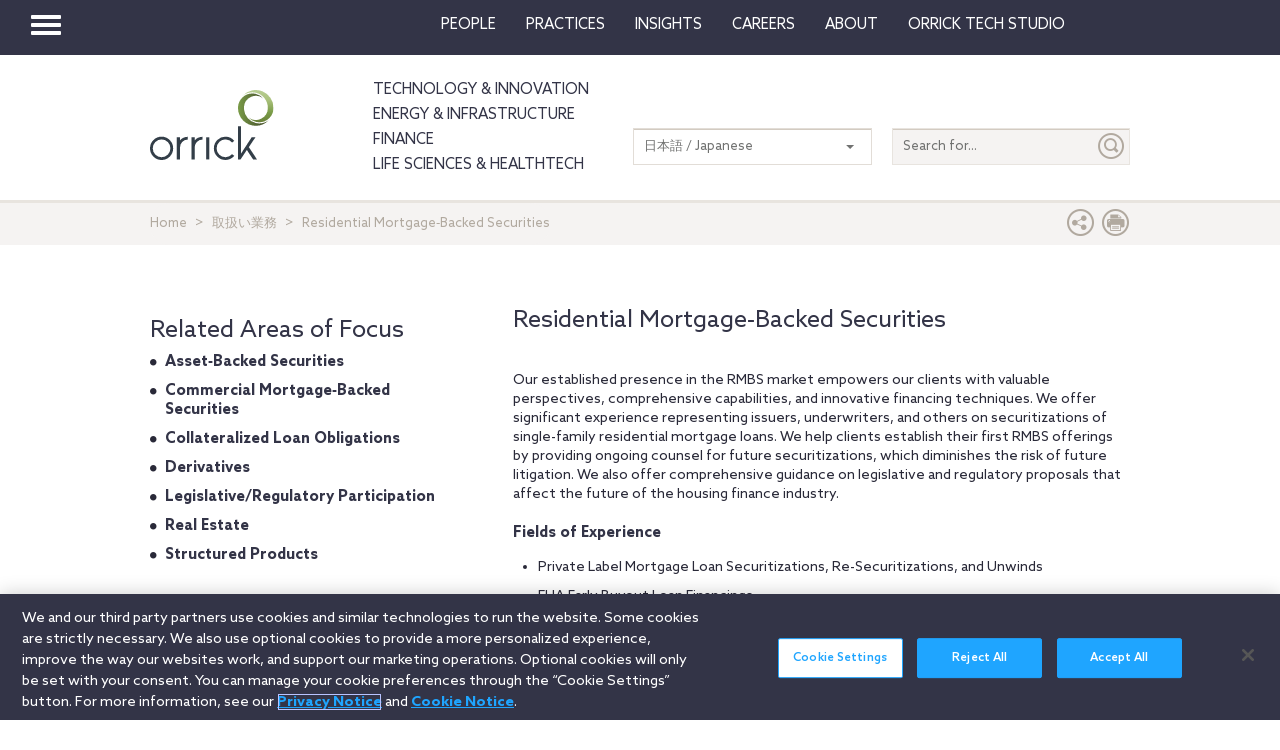

--- FILE ---
content_type: application/javascript
request_url: https://www.orrick.com/Scripts/main.js
body_size: 13043
content:
var page;
page = {
    init: function () {
        foo('page.init', 1);
        page.bind.things();
        page.run.stuff();
    },
    vars: {
        fontLoad: 0,
        twitterLoad: 0,
        resizeTimeout: 0,
        heroZindex: 10,
        toolsZindex: 1010,
        madeCarousels: false
    },
    $els: {
        videoModal: false,
        carousels: 0,
        matchHeights: 0
    },
    bind: {
        things: function () {
            foo('page.bind.things', 1);
            page.bind.fontLoad();
            page.bind.jumpToContent();
            page.bind.pageShare();
            page.bind.navbarDropdowns();
            page.bind.carouselControls();
            page.bind.carousel();
            page.bind.simpleSortBy();
            page.bind.collapseTools();
            page.bind.collapseText();
            page.bind.collapseToggleClass();
            page.bind.listingCollapse();
            page.bind.showModal();
            page.bind.expando();
            page.bind.resize();
            page.bind.filterControl();
            page.bind.filterReset();
            page.bind.filterCareers();
            page.bind.careersNav();
        },
        fontLoad: function () {
            foo('page.bind.fontLoad', 1);
            checkFont();
            function checkFont() {
                page.vars.fontLoad = setTimeout(
                    function () {
                        if ($('body').hasClass('no-font')) {
                            foo('page.bind.fontLoad -> no font', 1);
                            checkFont();
                        } else {
                            foo('page.bind.fontLoad -> has font', 1);
                            $(window).resize();
                        }

                    },
                    100
                );
            }
        },
        jumpToContent: function () {
            var el = $('#main-content');

            $(el).click(function (e) {
                e.preventDefault();
            });
        },
        pageShare: function () {

            // page shares
            var url = window.location.href;
            var title = $('title').text();
            $.each(
                $('.page-share'),
                function (i, elem) {
                    var $this = $(this);
                    $this.attr('href', $this.attr('href').split('[title]').join(title).split('[url]').join(url));
                }
            );

            // popup windows
            $.each(
                $('a[data-popup]'),
                function (i, elem) {
                    var $this = $(this);
                    var href = $this.attr('href');
                    var dimensions = $this.attr('data-popup').split(',');
                    $this.on(
                        'click',
                        function (e) {
                            e.preventDefault();
                            window.open(href, null, 'height=' + dimensions[1] + ',width=' + dimensions[0] + ',status=yes,toolbar=no,menubar=no,location=yes');
                        }
                    );
                }
            );
        },
        navbarDropdowns: function () {
            foo('page.bind.navbarDropdowns', 1);
            /*$parent.closest('nav');.on(
             'click',
             function(e) {
             e.preventDefault();
             var $this = $(this);
             var isPrimary = $this.closest('.navbar').hasClass('navbar-primary');
             if (isPrimary) {
             $('.navbar.navbar-secondary').find('.open').removeClass('open')
             } else {
             foo('!isPrimary')
             $('.navbar.navbar-primary').find('.open').removeClass('open')
             }
             var $parent = $this.parent();
             var $nav = $parent.closest('nav');
             $nav.find('.open').not($parent).removeClass('open').find('> .dropdown-menu');
             $parent.toggleClass('open');
             if ($parent.hasClass('open')) {
             bindBody();
             }

             }
             );*/
            $('.dropdown-menu').on('click', function (e) {
                e.stopPropagation();
            });

            $('.selectpicker.neutral').selectpicker({
                container: 'body',
                style: 'neutral selectpicker',
                mobile: Modernizr.touch
            });
            $('.selectpicker').selectpicker({
                container: 'body',
                style: 'btn-white selectpicker',
                mobile: Modernizr.touch
            });

            $('body').on('click', function (e) {
                var target = $(e.target);
                if (target.parents('.bootstrap-select').length && target.parents('.dropdown-menu').length) {
                    e.stopPropagation();
                    $('.bootstrap-select.open').removeClass('open');
                }
            });

            $('ul.dropdown-menu').on('click', function (e) {
                var target = e.target;

                if (!$(target).hasClass('selectpicker') && !$(target).hasClass('filter-option')) {
                    $('.bootstrap-select.open').removeClass('open');
                }
            });
            $('[data-toggle="popover"]').popover({ html: "true" });

            /*function bindBody() {
             $('body').one(
             'click',
             function (e) {
             if (!$('li.dropdown.open').is(e.target)
             && $('li.dropdown.open').has(e.target).length === 0
             && $('.open').has(e.target).length === 0) {
             $('li.dropdown.open').removeClass('open');
             } else {
             bindBody();
             }
             }
             );
             }*/
        },
        collapseTools: function () {
            foo('page.bind.collapseTools', 1);
            var $underlay = $('<div class="tools-underlay" />').appendTo('body');
            var $collapseTools;
            $underlay.on(
                'click',
                function () {
                    $collapseTools.filter('.active').click();
                }
            );
            $collapseTools = $('[data-toggle="collapseTools"]');
            $collapseTools.on(
                'click',
                function (e) {
                    e.preventDefault();
                    foo('page.bind.collapseTools -> click', 1);
                    var $this = $(this);
                    var newWidthConst = 240;
                    var newWidth = newWidthConst;
                    var zIndex = page.vars.toolsZindex + 1;
                    if ($this.hasClass('active')) {
                        newWidth = 0;
                        zIndex = page.vars.toolsZindex - 1;
                    }
                    $this.closest('.tools').find('a.active').not($this).click();
                    $this.toggleClass('active');
                    var $target = $($this.attr('href')).css('visibility', 'visible');
                    $target.css(
                        {
                            zIndex: zIndex
                        }
                    ).animate(
                        {
                            width: newWidth
                        },
                        newWidthConst * 2,
                        function () {
                            if (newWidth === 0) {
                                $target.css('visibility', 'hidden');
                            }
                        }
                    );
                    if (newWidth > 0) {
                        $underlay.show();
                    } else {
                        $underlay.hide();
                    }
                }
            );
        },
        simpleSortBy: function () {
            foo('page.bind.simpleSortByBy', 1);
            $('[data-simplesortBy]').on(
                'click',
                function (e) {
                    foo('page.bind.simpleSortByBy -> click', 1);
                    e.preventDefault();
                    var $this = $(this);
                    var $sortable = $this.closest('[data-simplesort]');
                    var $toSort = $sortable.find($sortable.attr('data-simplesort'));
                    var sortBy = $(this).attr('data-simplesortBy');
                    if (sortBy == 'reset') {
                        $toSort.sort(
                            function (a, b) {
                                var an = Number(a.getAttribute('data-sortoriginal'));
                                var bn = Number(b.getAttribute('data-sortoriginal'));
                                if (an > bn) {
                                    return 1;
                                }
                                if (an < bn) {
                                    return -1;
                                }
                                return 0;
                            }
                        );
                    } else {
                        $toSort.sort(
                            function (a, b) {
                                var as = $(a).find(sortBy).length;
                                var bs = $(b).find(sortBy).length;
                                if (as > bs) {
                                    return -1;
                                }
                                if (as < bs) {
                                    return 1;
                                }
                                return 0;
                            }
                        );
                    }
                    var $parent = $($toSort[0]).parent();
                    $toSort.detach().appendTo($parent);
                    page.run.matchHeights();
                }
            );
        },
        expando: function () {
            foo('page.bind.expando', 1);
            $('[data-toggle="expando"]').on(
                'click',
                function (e) {
                    foo('page.bind.expando -> click', 1);
                    e.preventDefault();
                    var $this = $(this);
                    var $target = $($this.attr('href'));
                    var newHeight = Number($target.find('> iframe').attr('height')) + 25;
                    if ($this.hasClass('active')) {
                        newHeight = $target.css('min-height');
                    }
                    $this.toggleClass('active');
                    $target.animate(
                        {
                            height: newHeight
                        },
                        350 * 2
                    );
                }
            );
        },
        resize: function () {
            foo('page.bind.resize', 1);
            $(window).on(
                'resize orientationchange',
                function () {
                    clearTimeout(page.vars.resizeTimeout);
                    page.vars.resizeTimeout = setTimeout(
                        function () {
                            foo('page.bind.resize -> resized', 1);
                            page.run.matchThisHeight();
                            page.run.matchHeights();
                            page.run.makeCarousels();
                            page.bind.filterReset();
                        },
                        25
                    );
                }
            ).resize();
        },
        collapseText: function () {
            foo('page.bind.collapseText', 1);
            $('[data-toggle][data-altText]').on(
                'click',
                function (e) {
                    foo('page.bind.collapseText -> click', 1);
                    e.preventDefault();
                    var $this = $(this);
                    var text = $this.text();
                    var altText = $this.attr('data-altText');
                    $this.attr('data-altText', text);
                    $this.contents().filter(function () {
                        return this.nodeType == 3;
                    }).first().replaceWith(altText);
                    /*e.preventDefault();
                     var $this = $(this);
                     var text = $this.text();
                     var altText = $this.attr('data-altText');
                     $this.text(altText)
                     $this.attr('data-altText',text);*/
                }
            );
            //$('[data-target="#more-content"]').contents().filter(function(){ return this.nodeType == 3; }).first().replaceWith(text);
        },
        collapseToggleClass: function () {
            foo('page.bind.collapseToggleClass', 1);
            $('[data-toggle="collapse"]').on(
                'click',
                function (e) {
                    foo('page.bind.collapseToggleClass -> click', 1);
                    e.preventDefault();
                    var $this = $(this);
                    if ($this.attr('data-primary')) {
                        $this.toggleClass('on');
                    } else {
                        var href = $this.attr('href');
                        $('.on[data-toggle="collapse"][href="' + href + '"]').toggleClass('on');
                    }
                }
            );
        },
        listingCollapse: function () {

            var $listings = $('.listings');

            var $articleButtons = $listings.find('article').not('.video').find('[data-toggle]');

            var $articleDrops = $listings.find('section');
            var $articleDropButtons = $articleDrops.find('[data-toggle]');

            var articleButtonTargetHref = '';

            var $cover = $('<div><div>').addClass('cover').animate({ opacity: 1 });

            $articleButtons.click(function () {
                $articleDrops.removeClass('in');
                $cover.insertAfter('.wrapper');
                articleButtonTargetHref = $(this).attr('href');
            });

            $articleDropButtons.click(function () {
                $cover.remove();
            });

            $('body').on('click touchstart', '.cover', function (event) {
                event.preventDefault();
                event.stopPropagation();

                $articleDrops.find('a[href=' + articleButtonTargetHref + ']').click();
                $cover.remove();
            });
        },
        carousel: function () {

            // ** Adding swipe **//
            var carousel = $(".carousel");

            carousel.swiperight(function () {
                $(this).carousel('prev');
            });
            carousel.swipeleft(function () {
                $(this).carousel('next');
            });

            // ** Carousel story hover event **//
            var enterEvent = "tap";

            if (!("ontouchstart" in window)) {
                enterEvent = "mouseenter";
            }

            $('.carousel .carousel__story-wrapper-md .carousel__story, .carousel .carousel__story-wrapper-lg .carousel__story').on(enterEvent, function () {
                var
                    el = $(this),
                    windowWidth = $(window).width(),
                    screen_xs = 767;

                if (windowWidth > screen_xs) {
                    var timeoutId;
                    if (!("ontouchstart" in window)) {
                        timeoutId = setTimeout(function () {
                            el.addClass('carousel__story-hover');
                            //el.closest('.carousel-inner').css('overflow', 'visible');
                        }, 300);
                    } else {
                        el.addClass('carousel__story-hover');
                    }
                    el.mouseleave(function () {
                        clearTimeout(timeoutId);
                        el.removeClass('carousel__story-hover');
                        //el.closest('.carousel-inner').css('overflow', '');
                    });
                }
                if (!(el)) {
                    el.removeClass('carousel__story-hover');
                }
                $(window).on('orientationchange scrollstart', function () {
                    el.removeClass('carousel__story-hover');
                });
            });
        },
        carouselControls: function () {
            foo('page.bind.carouselControls', 1);
            var $controls = $('.carousel-controls a, .carousel-sidebar');
            $controls.off().on(
                'click',
                function (e) {
                    foo('page.bind.carouselControls -> $controls click', 1);
                    e.preventDefault();
                    $controls.off().on(
                        'click',
                        function (e) {
                            e.preventDefault();
                        }
                    );
                    var $this = $(this);
                    var direction = $this.attr('class');
                    if ($this.hasClass('carousel-sidebar')) direction = direction.split(' ')[1];
                    var $parent = $this.closest('.carousel').children('.carousel-content');
                    if ($parent.hasClass('calendar')) {
                        if (!(direction == 'left' && $($parent.find('.calendar-item')[1]).hasClass('left-arrow-disabled')) && !(direction == 'right' && $($parent.find('.calendar-item')[1]).hasClass('right-arrow-disabled'))) {
                            page.run.moveCarousels(direction, $parent);
                        }
                        else {
                            page.bind.carouselControls();
                        }
                    }
                    else {
                        page.run.moveCarousels(direction, $parent);
                    }
                }
            );
            var $swipe = $('.carousel-content');
            $.each(
                $swipe,
                function (i, elem) {
                    var $this = $(elem);
                    if ($this.siblings('.carousel-indicators').length) {
                        $this.on(
                            'swipeleft',
                            function (e) {
                                indicatorsGo('left', e);
                            }
                        ).on(
                            'swiperight',
                            function (e) {
                                indicatorsGo('right', e);
                            }
                        );
                        function indicatorsGo(direction, e) {
                            foo('page.bind.carouselControls -> $indicators -> swipe', 1);
                            e.preventDefault();
                            var $indicators = $this.siblings('.carousel-indicators');
                            var previous = $indicators.find('li.active').index();
                            var which = 0;
                            if (direction == 'left') {
                                which = previous + 1;
                            } else {
                                which = previous - 1;
                            }
                            var last = $indicators.find('li').length - 1;
                            if (which < 0) {
                                which = last;
                            } else if (which > last) {
                                which = 0;
                            }
                            $indicators.find('li').eq(which).click();
                            e.stopImmediatePropagation();
                        }
                    } else {
                        var $controls = $this.siblings('.carousel-controls');
                        $this.on(
                            'swipeleft',
                            function (e) {
                                controlsGo('right', e);
                            }
                        ).on(
                            'swiperight',
                            function (e) {
                                controlsGo('left', e);
                            }
                        );
                        function controlsGo(direction, e) {
                            foo('page.bind.carouselControls -> $controls -> swipe', 1);
                            e.preventDefault();
                            e.stopImmediatePropagation();
                            $controls.find('.' + direction).click();
                        }
                    }
                }
            );
            var $directs = $('.carousel-indicators li');
            $directs.off().on(
                'click',
                function (e) {
                    foo('page.bind.carouselControls -> $directs click', 1);
                    e.preventDefault();
                    var $this = $(this);
                    if ($this.hasClass('active')) return false;
                    $directs.off().on(
                        'click',
                        function (e) {
                            e.preventDefault();
                        }
                    );
                    var previous = $this.parent().find('.active').removeClass('active').index();
                    var which = $this.addClass('active').index();
                    var $parent = $this.closest('.carousel').find('.carousel-content');
                    page.run.moveCarouselItem(which, previous, $parent);
                }
            );
        },
        showModal: function () {
            foo('page.bind.showModal', 1);
            $('.modal[id^="video"]').on(
                'shown.bs.modal',
                function () {
                    page.run.brightcoveVideo($(this));
                }
            );
            $('.modal[id^="video"]').on(
                'hide.bs.modal', function () {
                    page.run.removeBrightcoveVideo();
                }
            );
            $('.modal[id^="embeded-media"]').on(
                'hide.bs.modal', function () {
                    var video = $(this).find('iframe');
                    $(video).attr("src", $(video).attr("src"));
                }
            );
        },
        navbarMobile: function () {
            foo('page.bind.navbarMobile', 1);
            var $navbarMobile = $('.navbar-mobile');
            var $ul = $navbarMobile.children('ul');
            var newWidth = $ul.children('li').eq(0).width();
            var $burger = $('.burger');
            $burger.on(
                'click',
                function (e) {
                    e.preventDefault();
                    var $this = $(this).toggleClass('open');
                    var offset = $('header').height();
                    $ul.css('top', offset);
                    if ($this.hasClass('open')) {
                        $navbarMobile.css('height', $(document).height()).show();
                        $ul.animate({ width: newWidth }, 500);
                        bindNavbarMobile();
                    } else {
                        $ul.animate(
                            {
                                width: 0
                            },
                            newWidth,
                            function () {
                                $navbarMobile.hide();
                            }
                        );
                    }
                }
            );
            function bindNavbarMobile() {
                foo('page.bind.navbarMobile -> bindNavbarMobile', 1);
                $navbarMobile.one(
                    'click',
                    function (e) {
                        if (!$('li').is(e.target)
                            && $('li').has(e.target).length === 0) {
                            $ul.animate(
                                {
                                    width: 0
                                },
                                500,
                                function () {
                                    $navbarMobile.hide();
                                }
                            );
                            $burger.removeClass('open');
                        } else {
                            bindNavbarMobile();
                        }
                    }
                );
            }
        },
        filterControl: function () {
            var
                filter = document.querySelectorAll(".filter-bar")[0],
                wrapper = document.querySelectorAll('.wrapper')[0];

            var whichButton = function (e) {
                var
                    buttonClicked = e.target,
                    buttonType = buttonClicked.getAttribute("class"),
                    buttonClassAction = buttonClicked.getAttribute("data-type");

                if (buttonClassAction === 'input' || buttonClassAction === 'dropdown' || buttonClassAction === 'button' || buttonClassAction === 'link' && buttonType !== 'clear-all') {
                    buttonClicked.parentNode.style.display = "none";
                }

                if (buttonType === 'clear-all') {
                    $(".filter").find("input").val("");
                    $(".filter").find(".selectpicker").selectpicker("deselectAll");
                    $(".filter").find(".btn-default").removeClass("disabled");
                    $(".filter").find(".alpha-list a").removeClass("active");
                    if ($('.filter-clientresults').length > 0) {
                        $('#filters').find('input#SelectedType').val('news');
                    }
                } else {
                    if (buttonClassAction === 'input') {
                        $(".filter").find("input." + buttonType).val("");
                    } else if (buttonClassAction === 'dropdown') {
                        $(".filter").find(".selectpicker." + buttonType).selectpicker("deselectAll");
                    } else if (buttonClassAction === 'button') {
                        $(".filter").find(".btn-default." + buttonType).removeClass("disabled");
                    } else if (buttonClassAction === 'link') {
                        $(".filter").find(".alpha-list a." + buttonType).removeClass("active");
                    } else if (buttonClassAction === 'clientresults') {
                        $('#filters').find('input#SelectedType').val('news');
                    }
                }

                if (buttonClicked.getAttribute("data-filter") === 'removeflt') {
                    $(".filter-bar").find("form").submit();
                }
            };
            if (wrapper.contains(filter)) {
                filter.addEventListener(
                    "click",
                    whichButton
                );
            }
        },
        filterReset: function () {
            var screenSM = 768;

            if (window.location.search.length > 0) {
                if (window.innerWidth < screenSM) {
                    var bar = $('.filter-bar');
                    var $this = $('.filter-bar [data-toggle][data-altText]');
                    var text = $this.text();
                    var altText = $this.attr('data-altText');
                    $this.attr('data-altText', text);
                    $this.contents().filter(function () {
                        return this.nodeType == 3;
                    }).first().replaceWith(altText);
                    $(bar).find('.collapse.in').removeClass('in');
                }
            }
        },
        filterCareers: function () {

            var
                filter = document.getElementById('filter'),
                wrapper = document.querySelectorAll('.wrapper')[0];

            if (wrapper.contains(filter)) {
                filter.addEventListener('click', function (e) {
                    var buttonClicked = e.target.id;

                    e.preventDefault();
                    if (buttonClicked === 'all') {
                        $('section[data-type] .container').slideDown();
                    } else {
                        $('section[data-type] .container').slideUp();
                        $('section[data-type="' + buttonClicked + '"] .container').slideDown();
                    }
                });
            }
        },
        careersNav: function () {
            var
                e = $('.content-nav ul [data-toggle="collapse"]'),
                f = $('.global-listings[data-toggle="collapse"]'),
                mapContainer = $('.careers-map'),
                mapGrid = $('.careers-map .grid'),
                map = $('.careers-map .map');

            $(e).add(f).click(function () {
                //$(this).toggleClass('active');
                $(mapContainer).slideToggle(300);
                map.fadeToggle('slow');

                setTimeout(function () {
                    mapGrid.fadeToggle('slow');
                }, 1000);
            });
        }
    },
    utilities: {
        countColumns: function ($container) {
            foo('page.utilities.countColumns', 1);
            var $containerWidth = $container.actual('outerWidth');
            var columns = 0;
            $.each(
                $container.children(),
                function (i, elem) {
                    $containerWidth -= $(elem).css('width', '').actual('outerWidth');
                    if ($containerWidth < -20) {
                        columns = i;
                        return false;
                    }
                }
            );
            return columns;
        },
        makeUnique: function (chars) {
            foo('page.utilities.makeUnique', 1);
            var numbers = "0123456789";
            var lowercase = "abcdefghijklmnopqrstuvwxyz";
            var uppercase = "ABCDEFGHIJKLMNOPQRSTUVWXYZ";
            var result = "rando";
            for (var y = 0; y < chars; y++) {
                var z = Math.random() * 3;
                if (z <= 1) {
                    result += numbers.charAt(Math.random() * numbers.length);
                } else if (z >= 2) {
                    result += uppercase.charAt(Math.random() * uppercase.length);
                } else {
                    result += lowercase.charAt(Math.random() * lowercase.length);
                }
            }
            return result;
        }
    },
    run: {
        stuff: function () {
            foo('page.run.stuff', 1);
            page.run.makeNavbarMobile();
            // page.run.makeMaps();
           // page.run.makeCalendar();
            page.run.makePlaceholder();
            page.run.makeSelectItem();
            page.run.makeSimpleSort();
            //page.run.makeTwitters();
            page.run.fixIE8();
            page.run.print();
            page.run.lazyLoad();
            page.run.brightcoveVideoEmbed();
            page.run.makeDatePicker();
            //page.run.makeCookie();
            page.run.makeSearch();
            //page.run.imageMap();
            page.run.emailDisclaimer();
            page.run.focusBox();
            page.run.clickable();
            // page.run.schoolsResults();
            page.run.officeLocation();
        },
        officeLocation: function () {

        },
        print: function () {
            var $print = $('[data-print="printPage"]');
            $print.on(
                'click',
                function () {

                    var path = window.location.href.replace('#', '');

                    if (path.indexOf('?') === -1) {
                        path = path + "?p=1";
                    }
                    else {
                        path = path + "&p=1";
                    }

                    window.open(path, '_blank', 'noopener,noreferrer');
                }
            );
        },
        fixIE8: function () {
            if (!$('html').hasClass('lt-ie9')) return false;
            foo('page.run.fixIE8', 1);
            var head = document.getElementsByTagName('head')[0],
                style = document.createElement('style');
            style.type = 'text/css';
            style.styleSheet.cssText = ':before,:after{content:none !important}';
            head.appendChild(style);
            setTimeout(
                function () {
                    head.removeChild(style);
                },
                0
            );
        },
        makeNavbarMobile: function () {
            foo('page.run.makeNavbarMobile', 1);
            var html = '<div class="navbar-mobile">';
            html += '<ul>';
            html += '<li class="secondary"><ul>';
            $.each(
                $('.navbar-secondary .nav'),
                function (i, elem) {
                    html += $(elem).html();
                }
            );
            html += '</ul></li>';
            html += '<li class="primary"><ul>' + $('.navbar-primary .nav').html() + '</ul></li>';
            html += '<li class="topline"><ul>' + $('.navbar-topline .nav').html() + '</ul></li>';
            html += '</div>';
            var $mobileNav = $(html);
            $mobileNav.find('ul ul ul').remove();
            $mobileNav.find('.no-mobile').remove();
            $mobileNav.find('li, a').filter('[class]').removeClass('dropdown dropdown-toggle');
            $mobileNav.find('li, a').removeAttr('data-toggle');
            $('header').prepend($mobileNav);
            page.bind.navbarMobile();
        },
        makeTwitters: function () {
            var $tweets = $('.tweets');
            if (!$tweets.length === 0) return false;
            foo('page.run.makeTwitters', 1);
            !function (d, s, id) {
                var js,
                    fjs = d.getElementsByTagName(s)[0],
                    p = /^http:/.test(d.location) ? 'http' : 'https';
                if (!d.getElementById(id)) {
                    js = d.createElement(s);
                    js.id = id;
                    js.async = true;
                    js.src = p + '://platform.twitter.com/widgets.js';
                    fjs.parentNode.insertBefore(
                        js,
                        fjs
                    );
                }
            }(
                document,
                'script',
                'twitter-wjs'
            );
            checkTweets();
            function checkTweets() {
                page.vars.twitterLoad = setTimeout(
                    function () {
                        if (!$('iframe').length) {
                            foo('page.bind.makeTwitters -> no iframe', 1);
                            checkTweets();
                        } else {
                            foo('page.bind.makeTwitters -> has iframe', 1);
                            $('iframe').contents().find('head').append('<style>a span{color: inherit !important;}.ic-mask{background-color: transparent !important;} a:hover .ic-mask, a:focus .ic-mask{background-color: transparent !important;}</style>');
                        }
                    },
                    100
                );
            }
        },
        makeSearch: function () {
            search.init();
        },
        brightcoveVideo: function ($container) {
            var playerHTML,
                videoHolder = $container.find('.plugin-box[data-video]'),

                playerData = {
                    'accountID': videoHolder.attr('data-account'),
                    'playerID': videoHolder.attr('data-player'),
                    'videoID': videoHolder.attr('data-video')
                };

            // dynamically build the player script element
            //playerScript = '<script class="brightcoveJsScript" src=\"//players.brightcove.net/' + playerData.accountID + '/' + playerData.playerID + '_default/index.min.js\"></script>';

            // append script file to body
            //$('body').prepend(playerScript);

            /*function addPlayer() {
                // dynamically build the player video element
                playerHTML = '<div style=\"display: block; position: relative; max-width: 100%;\"><div style=\"padding-top: 56.25%;\"><video id=\"orrickPlayer\" data-video-id=\"' + playerData.videoID + '\"  data-account=\"' + playerData.accountID + '\" data-player=\"' + playerData.playerID + '\" data-embed=\"default\" class=\"video-js\" controls style=\"width: 100%; height: 100%; position: absolute; top: 0px; bottom: 0px; right: 0px; left: 0px;\"></video></div></div>';

                // inject the player code into the DOM
                $(videoHolder).html(playerHTML, function() {

                    // instantiate player
                    bc(document.getElementById(playerName));

                    videojs(playerName).ready(function(){
                        myPlayer = this;
                    });
                });
            };*/

            /*function addPlayer() {

                // dynamically build the player video element
                playerHTML = '<div style=\"display: block; position: relative; max-width: 100%;\"><div style=\"padding-top: 56.25%;\"><video id=\"orrickPlayer\" data-video-id=\"' + playerData.videoID + '\"  data-account=\"' + playerData.accountID + '\" data-player=\"' + playerData.playerID + '\" data-embed=\"default\" class=\"video-js\" controls style=\"width: 100%; height: 100%; position: absolute; top: 0px; bottom: 0px; right: 0px; left: 0px;\"></video></div></div>';

                // inject the player code into the DOM
                $(videoHolder).html(playerHTML);

                // instantiate player
                bc(document.getElementById(playerName));

                videojs(playerName).ready(function(){
                    myPlayer = this;
                });
            }*/

            function addPlayer() {
                // dynamically build the player video element
                playerHTML = '<div class=\"containing-block embed-responsive embed-responsive-16by9\"><iframe src=\"//players.brightcove.net/' + playerData.accountID + '/' + playerData.playerID + '_default/index.html?videoId=' + playerData.videoID + '\"' + ' allowfullscreen webkitallowfullscreen mozallowfullscreen></iframe></div>';

                // inject the player code into the DOM
                $(videoHolder).html(playerHTML);
            }
            addPlayer();
        },
        brightcoveVideoEmbed: function () {
            var
                areaClick = document.querySelectorAll('.inline-video-play')[0],
                area = document.querySelectorAll('.inline-video')[0],
                closeButton = $(areaClick).find('.close-button')[0],
                overlay = document.getElementsByClassName('overlay')[0],
                playLink = document.getElementById('play-video'),
                playIcon = document.getElementsByClassName('ico-digital-play')[0];

            function applyOverlay() {
                $(overlay).css({
                    "opacity": '1',
                    "z-index": '1',
                    "background-color": '#000'
                });
            }
            function removeOverlay() {
                $(overlay).css({
                    "opacity": '',
                    "z-index": '',
                    "background-color": ''
                });
            }
            function removePlayer() {
                $('.plugin-box').children().fadeOut().remove();
                page.run.removeBrightcoveVideo();
            }

            if ($(areaClick).length > 0) {
                areaClick.addEventListener('click', function (e) {
                    var el = $(this);

                    // If the play button is clicked on then execute
                    if (e.target === playLink || e.target === playIcon) {
                        e.preventDefault();                 // prevent default url behaviour
                        applyOverlay();                     // apply darkened overlay on sides to player
                        page.run.brightcoveVideo($(this));  // load the main brightcove function
                        heightCalc();                       // adjust height of hero container to match brightcove player
                        $(closeButton).css('opacity', '1'); // reveal video close button
                        $(window).resize(function () {
                            heightCalc();
                        });
                    }
                    // If the close button is clicked on then execute
                    if (e.target === closeButton) {
                        removeOverlay();                    // remove applied opacity on sides
                        $(closeButton).css('opacity', '');  // set opacity to '0' to hide
                        removePlayer(); // remove the player and brightcove script from the DOM
                        removeHeightCalc();                 // remove the height applied to hero container
                    }
                    function heightCalc() {
                        var video = $(el).find('iframe');
                        var videoHeight = video.outerHeight();
                        $(areaClick).css('min-height', videoHeight + 'px');
                    }
                    function removeHeightCalc() {
                        $('.unique .hero').css('min-height', '');
                    }
                });
            } else if ($(area).length > 0) {
                page.run.brightcoveVideo($(area));  // load the main brightcove function
            }
        },
        removeBrightcoveVideo: function () {
            $('.plugin-box').children().remove();
            $('.brightcoveJsScript').remove();
        },
        lazyLoad: function () {
            window.lazySizesConfig = {
                addClasses: true
            };
        },

        makeCalendar: function () {
            var $calendar = $('.calendar');
            if (!$calendar.length === 0) return false;
            foo('page.run.makeCalendar', 1);
            var current_year = parseInt($calendar.attr('data-currentyear'));
            var current_month_index = parseInt($calendar.attr('data-currentmonth')) - 1;

            var monthsNames = ['January', 'February', 'March', 'April', 'May', 'June', 'July', 'August', 'September', 'October', 'November', 'December'];

            var months = [['January', 31, 1], ['February', 28, 2], ['March', 31, 3], ['April', 30, 4], ['May', 31, 5], ['June', 30, 6], ['July', 31, 7], ['August', 31, 8], ['September', 30, 9], ['October', 31, 10], ['November', 30, 11], ['December', 31, 12]];
            var dayOfWeek = [['Sun', 1], ['Mon', 2], ['Tue', 3], ['Wed', 4], ['Thu', 5], ['Fri', 6], ['Sat', 7]];

            if (isNaN(current_year)) {
                var today = new Date();
                current_year = today.getFullYear();
            }

            var ordered_months = months.slice(current_month_index, 12);
            var previous_ordered_months = months.slice(0, current_month_index);
            var next_year_months = months.slice(0, 12);
            var previous_year_months = months.slice(0, 12);


            function makeMonth(month, days, monthN, year, control_class) {
                var day = 1;

                var newMonth = monthsNames.indexOf(month);
                var firstDay = new Date(year, newMonth, 1);
                var startDay = dayOfWeek[firstDay.getDay()][1];

                if (month === "February" && leapYear(year)) {
                    days++;
                }

                var html = '<div class="col-xs-12 calendar-item ' + control_class + '"><article class="fixed no-border"><div class="article-wrapper">';
                html += '<h4>' + month + ' ' + year + '</h4>';
                html += '<table class="table table-bordered table-condensed">';
                var thead = '<thead><tr><th>Sun</th><th>Mon</th><th>Tue</th><th>Wed</th><th>Thu</th><th>Fri</th><th>Sat</th></tr></thead>';
                html += thead;

                html += '<tbody>';
                html += '<tr>';
                var i;
                for (i = 1; i < startDay; i++) {
                    html += '<td></td>';

                }
                for (i = startDay; i < 8; i++) {
                    html += '<td class="cd-' + year + '-' + monthN + '-' + day + '">' + day + '</td>';
                    day++;
                }
                html += '</tr>';
                while (day <= days) {
                    html += '<tr>';
                    for (i = 1; i <= 7 && day <= days; i++) {
                        html += '<td class="cd-' + year + '-' + monthN + '-' + day + '">' + day + '</td>';
                        day++;
                    }
                    html += '</tr>';

                }
                html += '</tbody>';
                html += '</table>';
                html += '</div></article></div>';
                html = html.split('<tr><td></td><td></td><td></td><td></td><td></td><td></td><td></td></tr>').join('');
                return html;
            }

            function leapYear(year) {
                return ((year % 4 === 0) && (year % 100 !== 0)) || (year % 400 === 0);
            }

            var calendarHTML = '';
            $.each(
                ordered_months,
                function (i, elem) {
                    var first = '';
                    if (i == 0) first = 'left-arrow';
                    calendarHTML += makeMonth(elem[0], elem[1], elem[2], current_year, first);
                }
            );
            $.each(
                next_year_months,
                function (i, elem) {
                    var last = '';
                    if (i + 1 == next_year_months.length) last = 'right-arrow';
                    calendarHTML += makeMonth(elem[0], elem[1], elem[2], current_year + 1, last);
                }
            );
            $.each(
                previous_year_months,
                function (i, elem) {
                    var last = '';
                    if (i + 1 == previous_year_months.length) last = 'right-arrow';
                    calendarHTML += makeMonth(elem[0], elem[1], elem[2], current_year - 1, last);
                }
            );
            $.each(
                previous_ordered_months,
                function (i, elem) {
                    var last = '';
                    if (i + 1 == previous_ordered_months.length) last = 'right-arrow';
                    calendarHTML += makeMonth(elem[0], elem[1], elem[2], current_year, last);
                }
            );
            $calendar.html(calendarHTML);
            var eventHTML = '';
            var $json = $calendar.parent().find('.pseudoJson');
            var dates = [];
            $.each(
                $json.children('article'),
                function (i, elem) {
                    var $date = $(elem);
                    var events = [];
                    $.each(
                        $date.children('div'),
                        function (i, elem) {
                            var $happening = $(elem);
                            var happening = {
                                'title': $happening.find('h5').text(),
                                'date': $happening.find('#date').text(),
                                'venue': $happening.find('#venue').text(),
                                'time': $happening.find('#time').text(),
                                'moreLinkUrl': $happening.find('#moreLinkUrl').text(),
                                'moreLinkTarget': $happening.find('#moreLinkTarget').text()
                            };
                            events.push(happening);
                        }
                    );
                    var date = {
                        'date': $date.attr('data-date'),
                        'events': events
                    };
                    dates.push(date);
                }
            );
            var data = { 'dates': dates };
            //$.getJSON(
            //	$calendar.attr('data-json'),
            //	function (data) {
            $.each(
                data.dates,
                function (i, elem) {
                    var date = 'cd-' + elem.date;
                    $calendar.find('.' + date).addClass('has-link').wrapInner('<a href="#' + date + '" data-toggle="collapse"></a>');
                    eventHTML += '<div class="collapse" id="' + date + '">';
                    eventHTML += '<div class="close"><a href="#' + date + '" data-toggle="collapse"><span class="ico-digital-multiply"></span></a></div>';
                    if (elem.events.length > 1) {
                        eventHTML += '<div class="carousel">';
                        eventHTML += '<ol class="carousel-indicators">';
                        $.each(
                            elem.events,
                            function (i, elem) {
                                eventHTML += '<li data-which="' + i + '"';
                                if (i === 0) {
                                    eventHTML += ' class="active"';
                                }
                                eventHTML += '><a href="#"></a></li>';
                            }
                        );
                        eventHTML += '</ol>';
                        eventHTML += '<div class="row carousel-content">';
                    } else {
                        eventHTML += '<div class="row">';
                    }
                    $.each(
                        elem.events,
                        function (i, elem) {
                            eventHTML += '<div class="col-xs-12">';
                            eventHTML += '<article class="transparent">';
                            eventHTML += '<div class="article-wrapper">';
                            eventHTML += '<h5><a href="' + elem.moreLinkUrl + '" target="' + elem.moreLinkTarget + '">' + elem.title + '</a></h5>';
                            eventHTML += '<p>' + elem.date + '</p>';
                            eventHTML += '<p>' + elem.venue + '</p>';
                            eventHTML += '<p>' + elem.time + '</p>';
                            eventHTML += '<div class="article-footer"><a rel="noopener noreferrer" href="' + elem.moreLinkUrl + '" target="' + elem.moreLinkTarget + '" class="cta">Event Details<span class="ico-digital-enter"></span></a></div>';
                            eventHTML += '</div>';
                            eventHTML += '</article>';
                            eventHTML += '</div>';
                        }
                    );
                    if (elem.events.length > 1) {
                        eventHTML += '</div>';
                    }
                    eventHTML += '</div>';
                    eventHTML += '</div>';
                }
            );
            $calendar.append(eventHTML);
            page.run.makeCarousels();
            page.bind.carouselControls();
            //	}
            //);
        },
        matchThisHeight: function () {
            foo('page.run.matchThisHeight', 1);
            $.each(
                $('[data-matchThisHeight]'),
                function (i, elem) {
                    var $parent = $(elem);
                    var match = $parent.attr('data-matchThisHeight').split(',');
                    var $this = $parent.find(match[0]).height('auto');
                    var $that = $parent.find(match[1]);
                    $that.find('[style*="height"]').height('auto');
                    if ($parent.actual('outerWidth') != $this.actual('outerWidth')) {
                        var thisHeight = $this.height();
                        var thatHeight = $that.height();
                        if (thisHeight < thatHeight) {
                            var subtract = Number($this.css('border-top-width').split('px')[0]) + Number($this.css('border-bottom-width').split('px')[0]);
                            $this.height(thatHeight - subtract);
                        } else {
                            var type = $this.get(0).tagName;
                            var difference = thisHeight - thatHeight;
                            $that.find(type).last().height('+=' + difference);
                        }
                    }
                }
            );
        },
        matchHeights: function () {
            var $els = [];

            $.each(
                $('[data-matchHeights]'),
                function (i, elem) {
                    var $this = $(elem);
                    var match = $this.attr('data-matchHeights').split(',');
                    $.each(
                        match,
                        function (i, elem) {
                            $els.push([$this, $this.find(elem)]);
                        }
                    );
                }
            );
            foo('page.run.matchHeights', 1);
            $.each(
                $els,
                function (i, elem) {
                    var $container = $(elem[0]);
                    var maxHeight = 0;
                    var columns = page.utilities.countColumns($container);
                    var $temps = [];
                    $.each(
                        $(elem[1]),
                        function (i, elem) {
                            var $this = $(elem);
                            $this.height('auto');
                            if (i % columns === 0) {
                                if ($temps.length > 0) {
                                    $.each(
                                        $temps,
                                        function (i, elem) {
                                            $(elem).height(maxHeight);
                                        }
                                    );
                                    $temps = [];
                                }
                                maxHeight = 0;
                            }
                            $temps.push($this);
                            var height = $this.actual('outerHeight');
                            if (height > maxHeight) {
                                maxHeight = height;
                            }
                        }
                    );
                    $.each(
                        $temps,
                        function (i, elem) {
                            $(elem).height(maxHeight);
                        }
                    );
                }
            );

        },
        makeCarousels: function () {
            if (!page.$els.carousels) {
                page.$els.carousels = [];
                page.$els.carousels = $('div.carousel');
            }
            if (page.$els.carousels.length === 0) return false;
            var firstRun = !page.vars.madeCarousels;
            if (firstRun) page.vars.madeCarousels = true;
            foo('page.run.makeCarousels', 1);
            $.each(
                page.$els.carousels,
                function (i, elem) {
                    var $content = $(elem).children('.carousel-content').css('width', '');
                    var hasIndicators = $content.siblings('.carousel-indicators').length > 0;
                    $content.data('children', []);
                    var maxHeight = 0;
                    var $children = $content.children('[class^="col-"]');
                    var width = $($children[0]).css('width', '').actual('outerWidth');
                    if (width > $content.width()) {
                        width = $content.width();
                    }
                    $content.data('width', width);
                    var columns = page.utilities.countColumns($content);
                    $content.data('columns', columns);
                    $.each(
                        $children,
                        function (i, elem) {
                            var $this = $(elem);
                            var adjustWidth = width;
                            if (i == columns) adjustWidth--;
                            $this.css(
                                {
                                    display: 'block',
                                    height: 'auto',
                                    width: adjustWidth
                                }
                            ).find('[style*="height"]').height('auto');
                            var height = $this.children().eq(0).actual('outerHeight');
                            if (height > maxHeight) {
                                maxHeight = height;
                            }
                            if (firstRun) {
                                var max = $children.length - 1;
                                if (hasIndicators) {
                                    $this.css(
                                        {
                                            zIndex: page.vars.heroZindex
                                        }
                                    );
                                }
                                if (i < max) {
                                    $content.data('children').push($this);
                                    $this.css(
                                        {
                                            left: width * i
                                        }
                                    );
                                } else {
                                    $content.data('children').unshift($this);
                                    $this.css(
                                        {
                                            left: -width
                                        }
                                    );
                                    if (!hasIndicators) $this.prependTo($content);
                                }
                            } else {
                                $content.data('children').push($this);
                                var j = i;
                                if (!hasIndicators) j--;
                                $this.css(
                                    {
                                        left: width * j
                                    }
                                );
                            }
                        }
                    );
                    $content.width(columns * width);
                    var $changeHeights = [$content, $children, $children.children()];
                    $.each(
                        $changeHeights,
                        function (i, elem) {
                            elem.css('height', maxHeight);
                        }
                    );
                }
            );
        },
        moveCarousels: function (direction, $container) {
            foo('page.run.moveCarousels', 1);
            var width = $container.data('width');
            var columns = $container.data('columns');
            var $children = $container.data('children');
            var newLeft;
            if (direction == 'left') {
                newLeft = '+=' + width;
                $children[$children.length - 1].css(
                    {
                        left: -width * 2
                    }
                ).prependTo($container);
                $container.data('children').unshift($container.data('children').pop());
            } else {
                newLeft = '-=' + width;
                $children[0].css(
                    {
                        left: width * ($children.length - 1)
                    }
                ).appendTo($container);
                $container.data('children').push($container.data('children').shift());
            }
            for (var i = 0; i < $children.length; i++) {
                (function (i) {
                    var $this = $children[i];
                    var adjustWidth = width;
                    if (i == columns) adjustWidth--;
                    $this.css('width', adjustWidth);
                    $this.animate(
                        {
                            left: newLeft
                        },
                        width / 2,
                        function () {
                            var left = Number($this.css('left').split('px')[0]);
                            if (left < -width) {
                                $this.css(
                                    {
                                        left: width * ($children.length - 2)
                                    }
                                );
                            }
                            if (i === columns) {
                                page.bind.carouselControls();
                            }
                        }
                    );
                })(i);
            }
            ;
        },
        moveCarouselItem: function (which, previous, $container) {
            foo('page.run.moveCarouselItem', 1);
            var $divs = $container.find('> div');
            var $previous = $divs.eq(previous).css('z-index', page.vars.heroZindex + 1);
            $divs.css('left', '0');
            var width = $container.width();
            if (which > previous) {
                width = -width;
            }
            $previous.animate(
                {
                    left: width
                },
                250,
                function () {
                    page.bind.carouselControls();
                }
            );
        },
        makeSelectItem: function () {
            foo('page.run.makeSelectItem', 1);
            $('body .selectpicker').selectpicker(
                {
                    style: 'btn-white',
                    mobile: Modernizr.touch
                }
            );
        },
        makePlaceholder: function () {
            foo('page.run.makePlaceholder', 1);
            $('input, textarea').placeholder();
        },
        makeSimpleSort: function () {
            foo('page.run.makeSimpleSort', 1);
            var $simpleSorts = $('[data-simplesort]');
            $.each(
                $simpleSorts,
                function (i, elem) {
                    var $this = $(elem);
                    var $originals = $this.find($this.attr('data-simplesort'));
                    $.each(
                        $originals,
                        function (i, elem) {
                            $(elem).attr('data-sortOriginal', i);
                        }
                    );
                }
            );
        },
        makeDatePicker: function () {
            $('.date').datepicker({
                autoclose: true
            });
        },
        makeCookie: function () {
            var cookie = false;
            var cookieContent = $('.cookie-disclaimer');
            var accept = $('[data-accept="cookie"]');

            checkCookie();

            if (cookie === true) {
                cookieContent.hide();
            } else {
                setTimeout(function () {
                    cookieContent.css("opacity", "0.9");
                }, 2000);
            }

            function setCookie(cname, cvalue, exdays) {
                var d = new Date();
                d.setTime(d.getTime() + (exdays * 24 * 60 * 60 * 1000));
                var expires = "expires=" + d.toUTCString();
                document.cookie = cname + "=" + cvalue + "; " + expires;
            }

            function getCookie(cname) {
                var name = cname + "=";
                var ca = document.cookie.split(';');
                for (var i = 0; i < ca.length; i++) {
                    var c = ca[i].trim();
                    if (c.indexOf(name) === 0) return c.substring(name.length, c.length);
                }
                return "";
            }

            function checkCookie() {
                var cookieName = getCookie("orrick");
                if (cookieName !== "") {
                    cookie = true;
                } else {
                    if (cookieName !== "" && cookieName !== null) {
                        setCookie("orrick", "disclaimerCookie", 365);
                    }
                }
            }

            function deleteCookie() {
                setCookie('orrick', '', -1);
            }

            //set cookie on click
            $(accept).click(function (e) {
                e.preventDefault();
                setCookie("orrick", "disclaimerCookie", 365);
                //console.log("cookie accepted!");
                cookieContent.css("opacity", "0");
                setTimeout(function () {
                    cookieContent.hide();
                }, 1000);
            });
            //delete cookie on click
            $('.decline-cookie').click(function () {
                //console.log("cookie declined!");
                deleteCookie();
            });
        },
        emailDisclaimer: function () {
            var href;
            var $disclaimer = $('#emailDisclaimer');
            $disclaimer.find('a').on(
                'click',
                function () {
                    foo('pageSetup.defaults -> $disclaimer.click', 1);
                    $disclaimer.modal('hide');
                }
            );
            $('a[href^="mailto:"][href$="orrick.com"]').on(
                'click',
                function (e) {
                    href = e.target.href;
                    e.preventDefault();
                    $disclaimer.modal('show');
                    $disclaimer.find('a').on(
                        'click',
                        function () {
                            $disclaimer.modal('hide');
                            if ($(this).hasClass('accept')) {
                                window.location.href = href;
                            }
                            return false;
                        }
                    );
                }
            );
        }, 
        focusBox: function () {
            $('.highlight-box a').on('focus', function () {
                $(this).closest('.highlight-box').addClass('on');
                return false;
            });
            $('.highlight-box a').on('focusout', function () {
                $(this).closest('.highlight-box').removeClass('on');
                return false;
            });
        },
        clickable: function () {
            var screen_xs = 767;

            var makeItClick = $('.carousel__story').on('click', function () {
                var browserWidth = window.innerWidth || document.body.clientWidth;

                if (browserWidth < screen_xs) {
                    var href = $(this).find('a').attr('href');
                    window.location = href;
                }
            });

            $(window).on("orientationchange", function () {
                makeItClick;
            });

        },
        schoolsResults: function () {
            var url = window.location.href;

            if (url.indexOf("127.0.0.1") > -1 || url.indexOf("orrick-templates") > -1) {
                $.get("../json/schools.json", function (data) {
                    $("#filterSchool").autocomplete({
                        source: data,
                        minLength: 3,
                        appendTo: '#filterSchoolList'
                    });
                    $("#navFilterSchool").autocomplete({
                        source: data,
                        minLength: 3,
                        appendTo: '#navFilterSchoolList'
                    });
                    $("#toolsFilterSchool").autocomplete({
                        source: data,
                        minLength: 3,
                        appendTo: '#toolsFilterSchoolList',
                        autofocus: true
                    });
                });
            } else {
                $.get("/api/sitecore/searchjson/getschoolsjson", function (data) {
                    $("#filterSchool").autocomplete({
                        source: data,
                        minLength: 3,
                        appendTo: '#filterSchoolList'
                    });
                    $("#navFilterSchool").autocomplete({
                        source: data,
                        minLength: 3,
                        appendTo: '#navFilterSchoolList'
                    });
                    $("#toolsFilterSchool").autocomplete({
                        source: data,
                        minLength: 3,
                        appendTo: '#toolsFilterSchoolList',
                        autofocus: true
                    });
                });
            }
        }
    }
};
var search = {
    timeout: 0,
    counter: 0,
    activeCounter: 0,
    $field: [],
    $results: [],
    init: function () {
        foo('search.init', 1);
        search.$field = $('[data-id="search"]');
        search.$results = $('#search-results');
        search.bind.searchField();
    },
    bind: {
        searchField: function () {
            foo('search.bind.searchField', 1);
            search.$field.off().on(
                'keyup focus',
                function (e) {
                    foo('search.bind.searchField -> $field.keyup|focus', 1);
                    // if (search.$results.css('visibility') === 'hidden') {
                    clearTimeout(search.timeout);
                    // } else {
                    var term = search.$field.val();
                    if (term === '') {
                        search.removeResults();
                    } else {

                        e.stopPropagation();
                    }
                    // }
                }
            );
        },
        document: function () {
            foo('search.bind.document', 1);
            $(document).one(
                'click keyup',
                function (e) {
                    foo('search.bind.document -> $document.keyup|focus', 1);
                    if ($(e.target).closest('.navbar-search').length > 0) {
                        search.bind.document();
                    } else {
                        search.removeResults();
                    }
                }
            );
        }
    },
    delay: function (period, onComplete) {
        foo('search.delay', 1);
        search.timeout = setTimeout(
            function () {
                foo('search.delay -> complete', 1);
                onComplete();
            },
            period
        );
    },
    getResults: function () {
        var term = search.$field.val();
        var counter = search.counter++;
        var url = window.location.href;

        if (url.indexOf("127.0.0.1") > -1 || url.indexOf("orrick-templates") > -1) {
            if (term.length > 2) {
                $.ajax({
                    type: "GET",
                    url: "../json/search-results.json",
                    contentType: "application/json; charset=utf-8",
                    data: "{'keyword':'" + term + "'}",
                    dataType: "json",
                    success: function (msg) {
                        search.bindAutoCompleteSearch(msg, term, counter);
                    }
                }).fail(
                    function () {
                        $.getJSON(
                            'json/search-results.json?terms=' + term,
                            function (data) { search.bindAutoCompleteSearch(data, term) }
                        );
                    });
            } else {
                search.removeResults();
            }
        } else {
            if (term.length > 2) {
                $.ajax({
                    type: "POST",
                    url: "/api/sitecore/searchjson/searchprediction",
                    contentType: "application/json; charset=utf-8",
                    data: "{'keyword':'" + term + "'}",
                    dataType: "json",
                    success: function (msg) {
                        search.bindAutoCompleteSearch(msg, term, counter);
                    }
                }).fail(
                    function () {
                        $.getJSON(
                            'json/search-results.json?terms=' + term,
                            function (data) { search.bindAutoCompleteSearch(data, term) }
                        );
                    });
            } else {
                search.removeResults();
            }
        }
    },
    bindAutoCompleteSearch: function (data, term, counter) {
        if (data.length) {
            var html = '';
            $.each(
                data,
                function (i, elem) {
                    $.each(
                        elem,
                        function (key, value) {
                            html += '<h2>' + key + '</h2>';
                            html += '<ul>';
                            var allLink = '';
                            $.each(
                                value,
                                function (i, elem) {
                                    var title = search.highlightResults(term, elem.Title);
                                    allLink = elem.AllLink;
                                    //var description = 0;
                                    //if (elem.Summary !== '') {
                                    //    description = search.highlightResults(term, elem.Summary);
                                    //}
                                    html += '<li><a href="' + elem.Link + '">';
                                    html += title;
                                    //html += ((description) ? '<small>' + description + '</small>' : '');
                                    html += '</a></li>';
                                }
                            );
                            html += '</ul>';
                            html += '<p class="text-right"><small><a href="' + allLink + '">See all results in ' + key.toLowerCase() + '</a></small></p>';
                            html += '<hr>';
                        }
                    );
                }
            );
            if (counter > search.activeCounter) {
                search.activeCounter = counter;
                search.showResults(html, counter);
            }
        } else {
            search.removeResults();
        }
    },
    showResults: function (html, counter) {
        foo('search.showResults', 1);
        search.$results.html(html).show();
        search.bind.document();
    },
    removeResults: function () {
        foo('search.removeResults', 1);
        search.$results.empty().hide();
    },
    highlightResults: function (highlight, results) {
        foo('search.highlightResults', 1);
        if (results === '') {
            return results;
        } else {
            var highlightedResults = results;
            var term = highlight.replace(/(\s+)/, '(<[^>]+>)*$1(<[^>]+>)*');
            var pattern = new RegExp('(' + term + ')', 'gi');
            highlightedResults = highlightedResults.replace(pattern, '<mark>$1</mark>');
            highlightedResults = highlightedResults.replace(/(<mark>[^<>]*)((<[^>]+>)+)([^<>]*<\/mark>)/, '$1</mark>$2<mark>$4');
            return highlightedResults;
        }
    }
};
$().ready(function () {
    foo('$.ready', 1);

    document.onreadystatechange = function () {
        if (document.readyState === "complete") {
            page.init();
        }
    };
});